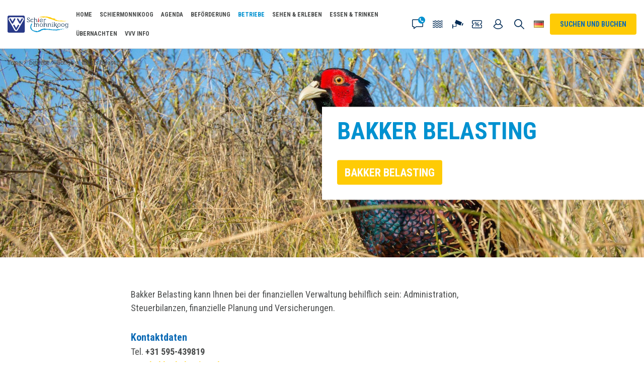

--- FILE ---
content_type: text/html; charset=UTF-8
request_url: https://www.vvvschiermonnikoog.de/betriebe/uebrige/bakker-belasting
body_size: 14022
content:
<!doctype html>
<html lang="de">

    <head>
    <base href="/" />

    <meta charset="utf-8" />
    <meta name="viewport" content="width=device-width, initial-scale=1, maximum-scale=5" />

    <link rel="alternate" href="https://www.vvvschiermonnikoog.de/betriebe/uebrige/bakker-belasting" hreflang="de-de"/>
<link rel="alternate" href="https://www.vvvschiermonnikoog.nl/schiermonnikoog/bedrijven/overig/bakker-belasting" hreflang="nl-nl"/>
<link rel="alternate" href="https://www.vvvschiermonnikoog.nl/schiermonnikoog/bedrijven/overig/bakker-belasting" hreflang="x-default"/>
<link rel="canonical" href="https://www.vvvschiermonnikoog.de/betriebe/uebrige/bakker-belasting" />
<meta name="keywords" content="Bakker" />
<meta name="description" content="Bakker Belasting kann Ihnen bei der finanziellen Verwaltung behilflich sein." />
<title>Bakker Belasting | VVV Schiermonnikoog</title>
<meta name="robots" content="index,follow" />
<meta property="og:type" content="website" />
<meta property="twitter:card" content="summary" />
<link rel="twitter:site" href="https://www.vvvschiermonnikoog.de/" />
    <meta name="msapplication-TileImage" content="https://www.vvvschiermonnikoog.de/assets/img/metro-icon-win8.png" />
    <meta name="msapplication-TileColor" content="#034586" />
    <meta name="msapplication-navbutton-color" content="#034586" />
    <meta name="theme-color" content="#034586" />

    <link rel="shortcut icon" type="image/ico" href="/assets/img/favicon.png" />
    <link rel="apple-touch-icon" sizes="152x152" href="/assets/img/touch-icon.png" />

    <link rel="preconnect" href="https://fonts.googleapis.com">
    <link rel="dns-prefetch" href="https://fonts.googleapis.com" />

    
            <meta name="apple-mobile-web-app-title" content="VVV Ameland">
        <meta name="apple-mobile-web-app-capable" content="yes">
        <meta name="apple-mobile-web-app-status-bar-style" content="default">

        <!-- <script>
            document.addEventListener('DOMContentLoaded', function(event) {
                link = document.createElement('link');
                link.href = window.location.origin + '/api/v1/manifest';
                link.rel = 'manifest';
                document.getElementsByTagName('head')[0].appendChild(link);
            });
        </script> -->
        <!-- <link rel="manifest" href="/manifest.json" > -->
    
    <script>!function(e){ "use strict";function t(e,t,n){ e.addEventListener?e.addEventListener(t,n,!1):e.attachEvent&&e.attachEvent("on"+t,n)}function n(t,n){ return e.localStorage&&localStorage[t+"_content"]&&localStorage[t+"_file"]===n}function o(t,o){ if(e.localStorage&&e.XMLHttpRequest)n(t,o)?r(localStorage[t+"_content"]):a(t,o);else{ var i=l.createElement("link");i.href=o,i.id=t,i.rel="stylesheet",i.type="text/css",l.getElementsByTagName("head")[0].appendChild(i),l.cookie=t}}function a(e,t){ var n=new XMLHttpRequest;n.open("GET",t,!0),n.onreadystatechange=function(){ 4===n.readyState&&200===n.status&&(r(n.responseText),localStorage[e+"_content"]=n.responseText,localStorage[e+"_file"]=t)},n.send()}function r(e){ var t=l.createElement("style");t.setAttribute("type","text/css"),l.getElementsByTagName("head")[0].appendChild(t),t.styleSheet?t.styleSheet.cssText=e:t.innerHTML=e}var l=e.document,i=function(e,t,n){ function o(e){ return l.body?e():void setTimeout(function(){ o(e)})}function a(){ i.addEventListener&&i.removeEventListener("load",a),i.media=n||"all"}var r,i=l.createElement("link");if(t)r=t;else{ var s=(l.body||l.getElementsByTagName("head")[0]).childNodes;r=s[s.length-1]}var c=l.styleSheets;i.rel="stylesheet",i.href=e,i.media="only x",o(function(){ r.parentNode.insertBefore(i,t?r:r.nextSibling)});var d=function(e){ for(var t=i.href,n=c.length;n--;)if(c[n].href===t)return e();setTimeout(function(){ d(e)})};return i.addEventListener&&i.addEventListener("load",a),i.onloadcssdefined=d,d(a),i};"undefined"!=typeof exports?exports.loadCSS=i:e.loadCSS=i,e.loadLocalStorageCSS=function(a,r){ n(a,r)||l.cookie.indexOf(a)>-1?o(a,r):t(e,"load",function(){ o(a,r)})}}(this);</script>
    <script id="loadcss__webfonts">loadLocalStorageCSS("webfonts", "//fonts.googleapis.com/css2?family=Caveat+Brush&family=Roboto+Condensed:wght@400;700&display=swap");</script>

    <link rel="stylesheet" href="/assets/css/general/style-aec1fdcb6995bd834a34.min.dist.css" type="text/css">    <script>
                if (navigator.userAgent.indexOf('GoNativeIOS/1.0 gonative') === -1){ (function(w,d,s,l,i){ w[l]=w[l]||[];w[l].push({ 'gtm.start':
                new Date().getTime(),event:'gtm.js' });var f=d.getElementsByTagName(s)[0],
                j=d.createElement(s),dl=l!='dataLayer'?'&l='+l:'';j.async=true;j.src=
                'https://www.googletagmanager.com/gtm.js?id='+i+dl;f.parentNode.insertBefore(j,f);
            })(window,document,'script','dataLayer','GTM-573RJ8F');}</script>

    
</head>

<body class="" itemscope itemtype="http://schema.org/WebPage">
    <noscript>
                <iframe src="https://www.googletagmanager.com/ns.html?id=GTM-573RJ8F" height="0" width="0" style="display:none;visibility:hidden;"></iframe>
            </noscript>
    
        <header class="header" itemscope itemtype="http://schema.org/WPHeader">
    <div class="header__search">
        <form action="https://www.vvvschiermonnikoog.de/suchresultate" method="GET" class="form form-search" data-alert="Geben Sie einen Suchbegriff ein">
            <input type="text" class="form-control" name="search" placeholder="Geben Sie Ihren Suchbegriff ein" aria-label="Geben Sie Ihren Suchbegriff ein" />
            <button type="submit" class="btn" value="submit" title="Suchen und buchen">Suchen und buchen</button>
        </form>
        <ul class="search-suggestions"></ul>
    </div>

    <div class="header__content">
        <a href="/" class="logo" title="VVV Schiermonnikoog">
            <img src="/assets/img/logo.svg" alt="VVV Schiermonnikoog" width="128" height="40" />
        </a>

        <button role="button" class="search-toggle" title="Suchen und buchen">Suchen und buchen</button>
        <button role="button" class="language-toggle de" title="Wähle deine Sprache" data-modal="language">Wähle deine Sprache</button>
        <button role="button" class="btn btn-zoekenboek" title="Suchen und buchen" data-modal="zoekenboek" aria-haspopup="true" aria-expanded="false">Suchen und buchen</button>

        <nav class="navigation navigation--header" itemscope itemtype="http://schema.org/SiteNavigationElement">
            <ul class="header-actions">
                <li class="contact">
                    <button data-contact title="Kontakt">Kontakt</button>
                    <ul class="list list--links list--icons">

                                                    <li class="email">
                                <a href="mailto:info@vvvschiermonnikoog.nl" title="info@vvvschiermonnikoog.nl">
                                    <h3 class="is-h5">info@vvvschiermonnikoog.nl</h3>
                                    <p>Senden Sie uns eine Email.</p>
                                </a>

                                <button class="btn--close" data-contact-close title="Schließen">Schließen</button>
                            </li>
                        
                        
                                                    <li class="phone">
                                <a href="tel:31519531233" title="+31 519 531 233">
                                    <h3 class="is-h5">+31 519 531 233</h3>
                                    <p>Bevorzugen Sie telefonischen Kontakt? Das geht, rufen Sie uns an!</p>
                                    <p class="info">Mo. bis Sa. von 9:00 bis 17:00 Uhr <br /> So. von 10:00 bis 14:00 Uhr</p>
                                </a>
                            </li>
                        
                        
                        <li class="store">
                            <h3 class="is-h5">Kommen Sie vorbei</h3>

                            <h4 class="is-h6">VVV Schiermonnikoog<br>Reeweg 9<br>9166 PW Schiermonnikoog</h4>
                            <p class="info">
                                <a href="/vvv-info" title="Öffnungszeiten anzeigen">Öffnungszeiten anzeigen</a>

                                <a href="https://www.google.com/maps/dir/?api=1&destination=VVV+Schiermonnikoog" rel="noopener" target="_blank" title="Planen Sie die Route">Planen Sie die Route</a>
                            </p>
                        </li>
                    </ul>
                </li>

                <li class="tides">
                    <a href="/gezeiten" title="Gezeiten">Gezeiten</a>
                </li>

                                    <li class="webcam">
                        <a href="/webcam" title="Webcam">Webcam</a>
                    </li>
                
                                    <li class="coupons">
                        <a href="https://www.vvvschiermonnikoog.com/coupons" title="Gutscheine">Gutscheine</a>
                    </li>
                
                                    <li class="my-account">
                        <a href="https://schiermonnikoog.travelbase.nl/de/login" title="Mein Account">Mein Account</a>
                    </li>
                            </ul>

            <ul class=""><li  class="first"><a href="/" title="Home"  itemprop="url"><span itemprop="name">Home</span></a></li>    <li class=" has-subnav">
        <a href="/schiermonnikoog" title="Schiermonnikoog"   itemprop="url" data-toggle-subnav data-nav-level="1"><span itemprop="name">Schiermonnikoog</span></a>

        <div class="navigation navigation--subnav">
            <div class="navigation__content">
                <ul class="">
    <li class="subnav-item-overview" data-subnav-item-overview>
        <a href="/schiermonnikoog" title="Schiermonnikoog">Übersicht Schiermonnikoog</a>
    </li>
    <li  class="first"><a href="/schiermonnikoog/aktuelle-nachrichten" title="Aktuelle Nachrichten"  itemprop="url"><span itemprop="name">Aktuelle Nachrichten</span></a></li><li ><a href="/schiermonnikoog/allgemein" title="Allgemein"  itemprop="url"><span itemprop="name">Allgemein</span></a></li>    <li class=" has-subnav">
        <a href="/schiermonnikoog/nationalpark" title="Nationalpark"  itemprop="url" data-toggle-subnav data-nav-level="2"><span itemprop="name">Nationalpark</span></a>
        <ul class="">
    <li class="" data-subnav-item-overview>
        <a href="/schiermonnikoog/nationalpark" title="Nationalpark">Übersicht Nationalpark</a>
    </li>
    <li  class="first"><a href="/schiermonnikoog/nationalpark/nationalpark" title="Nationalpark"  itemprop="url"><span itemprop="name">Nationalpark</span></a></li><li ><a href="/schiermonnikoog/nationalpark/landschaften" title="Landschaften"  itemprop="url"><span itemprop="name">Landschaften</span></a></li><li ><a href="/schiermonnikoog/nationalpark/tiere-und-pflanzen" title="Tiere & Pflanzen"  itemprop="url"><span itemprop="name">Tiere & Pflanzen</span></a></li><li ><a href="/schiermonnikoog/nationalpark/hutung" title="Hütung"  itemprop="url"><span itemprop="name">Hütung</span></a></li><li ><a href="/schiermonnikoog/nationalpark/welterbe" title="Welterbe"  itemprop="url"><span itemprop="name">Welterbe</span></a></li><li  class="last"><a href="/schiermonnikoog/nationalpark/gezeitenplan" title="Gezeitenplan"  itemprop="url"><span itemprop="name">Gezeitenplan</span></a></li></ul>    </li>
<li ><a href="/schiermonnikoog/dorf-schiermonnikoog" title="Authentisches Dorf"  itemprop="url"><span itemprop="name">Authentisches Dorf</span></a></li><li ><a href="/schiermonnikoog/strand" title="Strände"  itemprop="url"><span itemprop="name">Strände</span></a></li><li ><a href="/schiermonnikoog/geschichte" title="Geschichte"  itemprop="url"><span itemprop="name">Geschichte</span></a></li>    <li class=" has-subnav">
        <a href="/schiermonnikoog/sehenswuerdigkeiten" title="Sehenswürdigkeiten"  itemprop="url" data-toggle-subnav data-nav-level="2"><span itemprop="name">Sehenswürdigkeiten</span></a>
        <ul class="">
    <li class="" data-subnav-item-overview>
        <a href="/schiermonnikoog/sehenswuerdigkeiten" title="Sehenswürdigkeiten">Übersicht Sehenswürdigkeiten</a>
    </li>
    <li  class="first"><a href="/schiermonnikoog/sehenswuerdigkeiten/strandpfahle" title="Strandpfähle"  itemprop="url"><span itemprop="name">Strandpfähle</span></a></li><li ><a href="/schiermonnikoog/sehenswuerdigkeiten/leuchtturm" title="Leuchtturm"  itemprop="url"><span itemprop="name">Leuchtturm</span></a></li><li ><a href="/schiermonnikoog/sehenswuerdigkeiten/walfischkiefer" title="Walfischkiefer"  itemprop="url"><span itemprop="name">Walfischkiefer</span></a></li><li ><a href="/schiermonnikoog/sehenswuerdigkeiten/entenfangteich" title="Entenfangteich"  itemprop="url"><span itemprop="name">Entenfangteich</span></a></li><li ><a href="/schiermonnikoog/sehenswuerdigkeiten/vredenhof" title="Vredenhof"  itemprop="url"><span itemprop="name">Vredenhof</span></a></li><li ><a href="/schiermonnikoog/sehenswuerdigkeiten/bunker-wassermann" title="Bunker Wassermann"  itemprop="url"><span itemprop="name">Bunker Wassermann</span></a></li><li ><a href="/schiermonnikoog/sehenswuerdigkeiten/jachthafen" title="Jachthafen"  itemprop="url"><span itemprop="name">Jachthafen</span></a></li><li ><a href="/schiermonnikoog/sehenswuerdigkeiten/die-bank-von-banck" title="Die Bank von Banck"  itemprop="url"><span itemprop="name">Die Bank von Banck</span></a></li><li  class="last"><a href="/schiermonnikoog/sehenswuerdigkeiten/denkmal-der-monch" title="Denkmal der Mönch"  itemprop="url"><span itemprop="name">Denkmal der Mönch</span></a></li></ul>    </li>
<li ><a href="/schiermonnikoog/tourismus" title="Der Tourismus"  itemprop="url"><span itemprop="name">Der Tourismus</span></a></li><li ><a href="/schiermonnikoog/volkslied-der-insel" title="Das Volkslied der Insel"  itemprop="url"><span itemprop="name">Das Volkslied der Insel</span></a></li>    <li class=" has-subnav">
        <a href="/schiermonnikoog/nutzliche-adressen" title="Nützliche Adressen"  itemprop="url" data-toggle-subnav data-nav-level="2"><span itemprop="name">Nützliche Adressen</span></a>
        <ul class="">
    <li class="" data-subnav-item-overview>
        <a href="/schiermonnikoog/nutzliche-adressen" title="Nützliche Adressen">Übersicht Nützliche Adressen</a>
    </li>
    <li  class="first"><a href="/schiermonnikoog/nutzliche-adressen/hilfsdienste" title="Hilfsdienste"  itemprop="url"><span itemprop="name">Hilfsdienste</span></a></li><li ><a href="/schiermonnikoog/nutzliche-adressen/gemeinde-schiermonnikoog" title="Gemeinde Schiermonnikoog"  itemprop="url"><span itemprop="name">Gemeinde Schiermonnikoog</span></a></li><li  class="last"><a href="/schiermonnikoog/nutzliche-adressen/postamt-schiermonnikoog" title="Postamt Schiermonnikoog"  itemprop="url"><span itemprop="name">Postamt Schiermonnikoog</span></a></li></ul>    </li>
<li ><a href="/schiermonnikoog/wetterbericht-schiermonnikoog" title="Wetterbericht Schiermonnikoog"  itemprop="url"><span itemprop="name">Wetterbericht Schiermonnikoog</span></a></li><li ><a href="/schiermonnikoog/presse" title="Presse"  itemprop="url"><span itemprop="name">Presse</span></a></li><li ><a href="/schiermonnikoog/karte" title="Karte"  itemprop="url"><span itemprop="name">Karte</span></a></li><li ><a href="/vogelbeobachtung-auf-schiermonnikoog" title="Vogelbeobachtung auf Schiermonnikoog"  itemprop="url"><span itemprop="name">Vogelbeobachtung auf Schiermonnikoog</span></a></li>    <li class=" has-subnav">
        <a href="/schiermonnikoog/storytelling-and-testimonials" title="Storytelling & Testimonials"  itemprop="url" data-toggle-subnav data-nav-level="2"><span itemprop="name">Storytelling & Testimonials</span></a>
        <ul class="">
    <li class="" data-subnav-item-overview>
        <a href="/schiermonnikoog/storytelling-and-testimonials" title="Storytelling & Testimonials">Übersicht Storytelling & Testimonials</a>
    </li>
    <li  class="first"><a href="/schiermonnikoog/storytelling-and-testimonials/lisa-visser-aus-alkmaar" title="Lisa Visser"  itemprop="url"><span itemprop="name">Lisa Visser</span></a></li><li ><a href="/schiermonnikoog/storytelling-and-testimonials/erik-jansen-foerster-auf-schiermonnikoog" title="Erik Jansen"  itemprop="url"><span itemprop="name">Erik Jansen</span></a></li><li ><a href="/schiermonnikoog/storytelling-and-testimonials/thijs-de-boer-strandraueber-auf-schiermonnikoog" title="Thijs de Boer"  itemprop="url"><span itemprop="name">Thijs de Boer</span></a></li><li ><a href="/schiermonnikoog/storytelling-and-testimonials/sterre-brans-jugendliche-auf-schiermonnikoog" title="Sterre Brans"  itemprop="url"><span itemprop="name">Sterre Brans</span></a></li><li ><a href="/schiermonnikoog/storytelling-and-testimonials/elly-aus-cuijk" title="Elly"  itemprop="url"><span itemprop="name">Elly</span></a></li><li ><a href="/schiermonnikoog/storytelling-and-testimonials/kees-van-der-wal" title="Kees van der Wal"  itemprop="url"><span itemprop="name">Kees van der Wal</span></a></li><li ><a href="/schiermonnikoog/storytelling-and-testimonials/nelly-verschuur-aus-alphen-ad-rijn" title="Nelly Verschuur"  itemprop="url"><span itemprop="name">Nelly Verschuur</span></a></li><li ><a href="/schiermonnikoog/storytelling-and-testimonials/romy-dam" title="Romy Dam"  itemprop="url"><span itemprop="name">Romy Dam</span></a></li><li ><a href="/schiermonnikoog/storytelling-and-testimonials/coen-bouman" title="Coen Bouman"  itemprop="url"><span itemprop="name">Coen Bouman</span></a></li><li ><a href="/schiermonnikoog/storytelling-and-testimonials/bruder-alberic" title="Bruder Alberic"  itemprop="url"><span itemprop="name">Bruder Alberic</span></a></li><li ><a href="/schiermonnikoog/storytelling-and-testimonials/esther-hagen-lytje-willem" title="Esther Hagen"  itemprop="url"><span itemprop="name">Esther Hagen</span></a></li><li ><a href="/schiermonnikoog/storytelling-and-testimonials/knrm" title="KNRM"  itemprop="url"><span itemprop="name">KNRM</span></a></li><li ><a href="/schiermonnikoog/storytelling-and-testimonials/halbe-kroes-feuerwehr-schiermonnikoog" title="Halbe Kroes"  itemprop="url"><span itemprop="name">Halbe Kroes</span></a></li><li ><a href="/schiermonnikoog/storytelling-and-testimonials/hans-peter-architekt-stadtplaner" title="Hans-Peter Gegus"  itemprop="url"><span itemprop="name">Hans-Peter Gegus</span></a></li><li ><a href="/schiermonnikoog/storytelling-and-testimonials/jurgen-okrongli" title="Jürgen Okrongli"  itemprop="url"><span itemprop="name">Jürgen Okrongli</span></a></li><li ><a href="/schiermonnikoog/storytelling-and-testimonials/storytelling-lilly" title="Storytelling Lilly"  itemprop="url"><span itemprop="name">Storytelling Lilly</span></a></li><li ><a href="/schiermonnikoog/storytelling-and-testimonials/julien-wiemer" title="Julien Wiemer"  itemprop="url"><span itemprop="name">Julien Wiemer</span></a></li><li ><a href="/schiermonnikoog/storytelling-and-testimonials/cornelia-claudia-friedhelm-susanne-hasko-susanne-volker-und-marla" title="Cornelia, Claudia, Friedhelm, Susanne, Hasko, Susanne, Volker und Marla"  itemprop="url"><span itemprop="name">Cornelia, Claudia, Friedhelm, Susanne, Hasko, Susanne, Volker und Marla</span></a></li><li ><a href="/schiermonnikoog/storytelling-and-testimonials/theun-talsma-onmisbaar-voor-het-eiland" title="Theun Talsma"  itemprop="url"><span itemprop="name">Theun Talsma</span></a></li><li  class="last"><a href="/schiermonnikoog/storytelling-and-testimonials/balgexpres-eine-ikone-auf-der-insel" title="Balgexpres, eine Ikone auf der Insel"  itemprop="url"><span itemprop="name">Balgexpres, eine Ikone auf der Insel</span></a></li></ul>    </li>
    <li class="last has-subnav">
        <a href="/schiermonnikoog/bilder-und-videos" title="Bilder & Videos"  itemprop="url" data-toggle-subnav data-nav-level="2"><span itemprop="name">Bilder & Videos</span></a>
        <ul class="">
    <li class="" data-subnav-item-overview>
        <a href="/schiermonnikoog/bilder-und-videos" title="Bilder & Videos">Übersicht Bilder & Videos</a>
    </li>
    <li  class="first"><a href="/schiermonnikoog/bilder-und-videos/videos-schiermonnikoog" title="Videos"  itemprop="url"><span itemprop="name">Videos</span></a></li><li ><a href="/schiermonnikoog/bilder-und-videos/bilder" title="Bilder"  itemprop="url"><span itemprop="name">Bilder</span></a></li><li  class="last"><a href="/schiermonnikoog/bilder-und-videos/unsere-fotowettbewerbe" title="Unsere Fotowettbewerbe"  itemprop="url"><span itemprop="name">Unsere Fotowettbewerbe</span></a></li></ul>    </li>
</ul>            </div>

            
                    </div>
    </li>
<li ><a href="/agenda" title="Agenda"  itemprop="url"><span itemprop="name">Agenda</span></a></li>    <li class=" has-subnav">
        <a href="/befoerderung" title="Beförderung"   itemprop="url" data-toggle-subnav data-nav-level="1"><span itemprop="name">Beförderung</span></a>

        <div class="navigation navigation--subnav">
            <div class="navigation__content">
                <ul class="">
    <li class="subnav-item-overview" data-subnav-item-overview>
        <a href="/befoerderung" title="Beförderung">Übersicht Beförderung</a>
    </li>
        <li class="first has-subnav">
        <a href="/befoerderung/am-festland" title="Am Festland"  itemprop="url" data-toggle-subnav data-nav-level="2"><span itemprop="name">Am Festland</span></a>
        <ul class="">
    <li class="" data-subnav-item-overview>
        <a href="/befoerderung/am-festland" title="Am Festland">Übersicht Am Festland</a>
    </li>
    <li  class="first"><a href="/befoerderung/am-festland/eigenes-fahrzeug" title="Eigenes Fahrzeug"  itemprop="url"><span itemprop="name">Eigenes Fahrzeug</span></a></li><li  class="last"><a href="/befoerderung/am-festland/oeffentliche-verkehrsmittel" title="Öffentliche Verkehrsmittel"  itemprop="url"><span itemprop="name">Öffentliche Verkehrsmittel</span></a></li></ul>    </li>
    <li class=" has-subnav">
        <a href="/befoerderung/faehre" title="Fähre"  itemprop="url" data-toggle-subnav data-nav-level="2"><span itemprop="name">Fähre</span></a>
        <ul class="">
    <li class="" data-subnav-item-overview>
        <a href="/befoerderung/faehre" title="Fähre">Übersicht Fähre</a>
    </li>
    <li  class="first"><a href="/befoerderung/faehre/fahrplan" title="Fahrplan Wagenborg"  itemprop="url"><span itemprop="name">Fahrplan Wagenborg</span></a></li><li ><a href="/befoerderung/faehre/tickets" title="Tickets"  itemprop="url"><span itemprop="name">Tickets</span></a></li><li ><a href="/befoerderung/faehre/gepaeck" title="Gepäck"  itemprop="url"><span itemprop="name">Gepäck</span></a></li><li ><a href="/befoerderung/faehre/gruppentransfer" title="Gruppentransfer"  itemprop="url"><span itemprop="name">Gruppentransfer</span></a></li><li  class="last"><a href="/befoerderung/faehre/gehbehinderte" title="Gehbehinderte"  itemprop="url"><span itemprop="name">Gehbehinderte</span></a></li></ul>    </li>
    <li class=" has-subnav">
        <a href="/befoerderung/auf-der-insel" title="Auf der Insel"  itemprop="url" data-toggle-subnav data-nav-level="2"><span itemprop="name">Auf der Insel</span></a>
        <ul class="">
    <li class="" data-subnav-item-overview>
        <a href="/befoerderung/auf-der-insel" title="Auf der Insel">Übersicht Auf der Insel</a>
    </li>
    <li  class="first"><a href="/befoerderung/auf-der-insel/bus" title="Busverkehr auf Schier"  itemprop="url"><span itemprop="name">Busverkehr auf Schier</span></a></li><li ><a href="/befoerderung/auf-der-insel/taxi-drent" title="Taxi Drent"  itemprop="url"><span itemprop="name">Taxi Drent</span></a></li><li ><a href="/befoerderung/auf-der-insel/fahrraeder" title="Fahrräder"  itemprop="url"><span itemprop="name">Fahrräder</span></a></li><li  class="last"><a href="/befoerderung/auf-der-insel/auto" title="Auto"  itemprop="url"><span itemprop="name">Auto</span></a></li></ul>    </li>
<li  class="last"><a href="/befoerderung/wassertaxi" title="Wassertaxi"  itemprop="url"><span itemprop="name">Wassertaxi</span></a></li></ul>            </div>

            
                    </div>
    </li>
    <li class="active has-subnav">
        <a href="/betriebe" title="Betriebe"   itemprop="url" data-toggle-subnav data-nav-level="1"><span itemprop="name">Betriebe</span></a>

        <div class="navigation navigation--subnav">
            <div class="navigation__content">
                <ul class="">
    <li class="subnav-item-overview" data-subnav-item-overview>
        <a href="/betriebe" title="Betriebe">Übersicht Betriebe</a>
    </li>
        <li class="first has-subnav">
        <a href="/betriebe/hilfsdienste" title="Hilfsdienste"  itemprop="url" data-toggle-subnav data-nav-level="2"><span itemprop="name">Hilfsdienste</span></a>
        <ul class="">
    <li class="" data-subnav-item-overview>
        <a href="/betriebe/hilfsdienste" title="Hilfsdienste">Übersicht Hilfsdienste</a>
    </li>
    <li  class="first"><a href="/betriebe/hilfsdienste/hausarzt" title="Hausarzt"  itemprop="url"><span itemprop="name">Hausarzt</span></a></li><li ><a href="/betriebe/hilfsdienste/polizei" title="Polizei"  itemprop="url"><span itemprop="name">Polizei</span></a></li><li ><a href="/betriebe/hilfsdienste/tierarzt" title="Tierarzt"  itemprop="url"><span itemprop="name">Tierarzt</span></a></li><li  class="last"><a href="/betriebe/hilfsdienste/zahnarzt" title="Zahnarzt"  itemprop="url"><span itemprop="name">Zahnarzt</span></a></li></ul>    </li>
    <li class=" has-subnav">
        <a href="/betriebe/befoerderung" title="Beförderung"  itemprop="url" data-toggle-subnav data-nav-level="2"><span itemprop="name">Beförderung</span></a>
        <ul class="">
    <li class="" data-subnav-item-overview>
        <a href="/betriebe/befoerderung" title="Beförderung">Übersicht Beförderung</a>
    </li>
    <li  class="first"><a href="/betriebe/befoerderung/arriva" title="Arriva"  itemprop="url"><span itemprop="name">Arriva</span></a></li><li ><a href="/betriebe/befoerderung/taxi" title="Taxi"  itemprop="url"><span itemprop="name">Taxi</span></a></li><li  class="last"><a href="/betriebe/befoerderung/fahrrad" title="Fahrräder"  itemprop="url"><span itemprop="name">Fahrräder</span></a></li></ul>    </li>
    <li class=" has-subnav">
        <a href="/betriebe/transport" title="Transport"  itemprop="url" data-toggle-subnav data-nav-level="2"><span itemprop="name">Transport</span></a>
        <ul class="">
    <li class="" data-subnav-item-overview>
        <a href="/betriebe/transport" title="Transport">Übersicht Transport</a>
    </li>
    <li  class="first"><a href="/betriebe/transport/ridder-transporten" title="Ridder & de Vries Transport"  itemprop="url"><span itemprop="name">Ridder & de Vries Transport</span></a></li><li  class="last"><a href="/betriebe/transport/visser-transport" title="Visser Transport"  itemprop="url"><span itemprop="name">Visser Transport</span></a></li></ul>    </li>
    <li class="active has-subnav">
        <a href="/betriebe/uebrige" title="Übrige"  itemprop="url" data-toggle-subnav data-nav-level="2"><span itemprop="name">Übrige</span></a>
        <ul class="">
    <li class="" data-subnav-item-overview>
        <a href="/betriebe/uebrige" title="Übrige">Übersicht Übrige</a>
    </li>
    <li  class="first"><a href="/betriebe/uebrige/installationsbetrieb-vlasma" title="Installationsbetrieb Vlasma"  itemprop="url"><span itemprop="name">Installationsbetrieb Vlasma</span></a></li><li ><a href="/betriebe/uebrige/bauunternehmen-dijkstra" title="Bauunternehmen Dijkstra"  itemprop="url"><span itemprop="name">Bauunternehmen Dijkstra</span></a></li><li  class="active"><a href="/betriebe/uebrige/bakker-belasting" title="Bakker Belasting"  itemprop="url"><span itemprop="name">Bakker Belasting</span></a></li><li ><a href="/betriebe/uebrige/hellema-notare" title="Hellema Notare"  itemprop="url"><span itemprop="name">Hellema Notare</span></a></li><li  class="last"><a href="/betriebe/uebrige/verver-and-jet-winters-makler" title="Verver Jet Winters Makler"  itemprop="url"><span itemprop="name">Verver Jet Winters Makler</span></a></li></ul>    </li>
    <li class="last has-subnav">
        <a href="/betriebe/waescheverleih-betriebe" title="Wäscheverleih"  itemprop="url" data-toggle-subnav data-nav-level="2"><span itemprop="name">Wäscheverleih</span></a>
        <ul class="">
    <li class="" data-subnav-item-overview>
        <a href="/betriebe/waescheverleih-betriebe" title="Wäscheverleih">Übersicht Wäscheverleih</a>
    </li>
    <li  class="first"><a href="/betriebe/waescheverleih-betriebe/waescheverleih" title="Wäscheverleih"  itemprop="url"><span itemprop="name">Wäscheverleih</span></a></li><li  class="last"><a href="/betriebe/waescheverleih-betriebe/schierlinnen" title="Schierlinnen"  itemprop="url"><span itemprop="name">Schierlinnen</span></a></li></ul>    </li>
</ul>            </div>

            
                    </div>
    </li>
    <li class=" has-subnav">
        <a href="/sehen-und-erleben" title="Sehen & Erleben"   itemprop="url" data-toggle-subnav data-nav-level="1"><span itemprop="name">Sehen & Erleben</span></a>

        <div class="navigation navigation--subnav">
            <div class="navigation__content">
                <ul class="">
    <li class="subnav-item-overview" data-subnav-item-overview>
        <a href="/sehen-und-erleben" title="Sehen & Erleben">Übersicht Sehen & Erleben</a>
    </li>
        <li class="first has-subnav">
        <a href="/sehen-und-erleben/exkursionen" title="Ausflüge"  itemprop="url" data-toggle-subnav data-nav-level="2"><span itemprop="name">Ausflüge</span></a>
        <ul class="">
    <li class="" data-subnav-item-overview>
        <a href="/sehen-und-erleben/exkursionen" title="Ausflüge">Übersicht Ausflüge</a>
    </li>
    <li  class="first"><a href="/sehen-und-erleben/exkursionen/balgexpres" title="Balgexpres"  itemprop="url"><span itemprop="name">Balgexpres</span></a></li><li ><a href="/sehen-und-erleben/exkursionen/bootsfahrten" title="Bootsfahrten"  itemprop="url"><span itemprop="name">Bootsfahrten</span></a></li><li ><a href="/sehen-und-erleben/exkursionen/paal-14" title="Exkursionen Paal 14"  itemprop="url"><span itemprop="name">Exkursionen Paal 14</span></a></li><li  class="last"><a href="/sehen-und-erleben/exkursionen/activitaetenagenda" title="Aktivitäten"  itemprop="url"><span itemprop="name">Aktivitäten</span></a></li></ul>    </li>
    <li class=" has-subnav">
        <a href="/sehen-und-erleben/einkaufen" title="Einkaufen"  itemprop="url" data-toggle-subnav data-nav-level="2"><span itemprop="name">Einkaufen</span></a>
        <ul class="">
    <li class="" data-subnav-item-overview>
        <a href="/sehen-und-erleben/einkaufen" title="Einkaufen">Übersicht Einkaufen</a>
    </li>
    <li  class="first"><a href="/sehen-und-erleben/einkaufen/kolstein-lifestyle-shop-und-buecher" title="Kolstein Lifestyle und Bücher"  itemprop="url"><span itemprop="name">Kolstein Lifestyle und Bücher</span></a></li><li ><a href="/sehen-und-erleben/einkaufen/dijk-ocean-store" title="DIJK ocean store"  itemprop="url"><span itemprop="name">DIJK ocean store</span></a></li><li ><a href="/sehen-und-erleben/einkaufen/streek-56" title="Streek 56 Drogerie & Lifestyle-Shop"  itemprop="url"><span itemprop="name">Streek 56 Drogerie & Lifestyle-Shop</span></a></li><li ><a href="/sehen-und-erleben/einkaufen/spar-brunekreef" title="Spar Brunekreef"  itemprop="url"><span itemprop="name">Spar Brunekreef</span></a></li><li ><a href="/sehen-und-erleben/einkaufen/peperhusjen" title="'t Peperhúsjen"  itemprop="url"><span itemprop="name">'t Peperhúsjen</span></a></li><li ><a href="/sehen-und-erleben/einkaufen/schiermonnikoogshop.nl" title="Schiermonnikoogshop.nl"  itemprop="url"><span itemprop="name">Schiermonnikoogshop.nl</span></a></li><li ><a href="/sehen-und-erleben/einkaufen/van-schier" title="Van Schier"  itemprop="url"><span itemprop="name">Van Schier</span></a></li><li ><a href="/sehen-und-erleben/einkaufen/vvv-shop-schiermonnikoog" title="VVV shop"  itemprop="url"><span itemprop="name">VVV shop</span></a></li><li ><a href="/sehen-und-erleben/einkaufen/vrouwe-jakoba" title="Vrouwe Jakoba"  itemprop="url"><span itemprop="name">Vrouwe Jakoba</span></a></li><li ><a href="/sehen-und-erleben/einkaufen/atelier-romy-schierhout" title="Atelier Romy / Schierhout"  itemprop="url"><span itemprop="name">Atelier Romy / Schierhout</span></a></li><li ><a href="/sehen-und-erleben/einkaufen/menno-vos-gelerie-and-atelier" title="Menno Vos Galerie & Atelier"  itemprop="url"><span itemprop="name">Menno Vos Galerie & Atelier</span></a></li><li  class="last"><a href="/sehen-und-erleben/einkaufen/geschenkartikeln-la-casa-bonita" title="La Casa Bonita"  itemprop="url"><span itemprop="name">La Casa Bonita</span></a></li></ul>    </li>
    <li class=" has-subnav">
        <a href="/sehen-und-erleben/kinder-aktivitaten" title="Kinder Aktivitäten"  itemprop="url" data-toggle-subnav data-nav-level="2"><span itemprop="name">Kinder Aktivitäten</span></a>
        <ul class="">
    <li class="" data-subnav-item-overview>
        <a href="/sehen-und-erleben/kinder-aktivitaten" title="Kinder Aktivitäten">Übersicht Kinder Aktivitäten</a>
    </li>
    <li  class="first"><a href="/sehen-und-erleben/kinder-aktivitaten/lytje-willem" title="Lytje Willem"  itemprop="url"><span itemprop="name">Lytje Willem</span></a></li><li ><a href="/sehen-und-erleben/kinder-aktivitaten/playwoods" title="Spielwald OERRR"  itemprop="url"><span itemprop="name">Spielwald OERRR</span></a></li><li  class="last"><a href="/sehen-und-erleben/kinder-aktivitaten/dier-en-speelweide" title="Tier- und Spielwiese Witte Winde"  itemprop="url"><span itemprop="name">Tier- und Spielwiese Witte Winde</span></a></li></ul>    </li>
    <li class=" has-subnav">
        <a href="/sehen-und-erleben/kunst-en-kultur" title="Kunst & Kultur"  itemprop="url" data-toggle-subnav data-nav-level="2"><span itemprop="name">Kunst & Kultur</span></a>
        <ul class="">
    <li class="" data-subnav-item-overview>
        <a href="/sehen-und-erleben/kunst-en-kultur" title="Kunst & Kultur">Übersicht Kunst & Kultur</a>
    </li>
    <li  class="first"><a href="/sehen-und-erleben/kunst-en-kultur/galerien" title="Galerien"  itemprop="url"><span itemprop="name">Galerien</span></a></li><li ><a href="/sehen-und-erleben/kunst-en-kultur/bibliothek" title="Bibliothek"  itemprop="url"><span itemprop="name">Bibliothek</span></a></li><li ><a href="/sehen-und-erleben/kunst-en-kultur/dorfshaus" title="Dorfshaus"  itemprop="url"><span itemprop="name">Dorfshaus</span></a></li><li  class="last"><a href="https://www.vvvschiermonnikoog.nl/zien-en-doen/kunst-en-cultuur/exposities" title="Ausstellungen"  itemprop="url"><span itemprop="name">Ausstellungen</span></a></li></ul>    </li>
    <li class=" has-subnav">
        <a href="/sehen-und-erleben/museen" title="Museen"  itemprop="url" data-toggle-subnav data-nav-level="2"><span itemprop="name">Museen</span></a>
        <ul class="">
    <li class="" data-subnav-item-overview>
        <a href="/sehen-und-erleben/museen" title="Museen">Übersicht Museen</a>
    </li>
    <li  class="first"><a href="/sehen-und-erleben/museen/informationszentrum-schiermonnikoog" title="Informationszentrum het Baken"  itemprop="url"><span itemprop="name">Informationszentrum het Baken</span></a></li><li ><a href="/sehen-und-erleben/museen/bunkermuseum" title="Bunkermuseum"  itemprop="url"><span itemprop="name">Bunkermuseum</span></a></li><li ><a href="/sehen-und-erleben/museen/muschelmuseum" title="Muschelmuseum"  itemprop="url"><span itemprop="name">Muschelmuseum</span></a></li><li ><a href="/sehen-und-erleben/museen/raritatenhaus-gribus" title="Raritätenhaus Gribus"  itemprop="url"><span itemprop="name">Raritätenhaus Gribus</span></a></li><li  class="last"><a href="/sehen-und-erleben/museen/koningshuis" title="Koningshuis"  itemprop="url"><span itemprop="name">Koningshuis</span></a></li></ul>    </li>
    <li class=" has-subnav">
        <a href="/sehen-und-erleben/sehenswurdigkeiten" title="Sehenswürdigkeiten"  itemprop="url" data-toggle-subnav data-nav-level="2"><span itemprop="name">Sehenswürdigkeiten</span></a>
        <ul class="">
    <li class="" data-subnav-item-overview>
        <a href="/sehen-und-erleben/sehenswurdigkeiten" title="Sehenswürdigkeiten">Übersicht Sehenswürdigkeiten</a>
    </li>
    <li  class="first"><a href="/sehen-und-erleben/sehenswurdigkeiten/strandpfahle" title="Strandpfähle"  itemprop="url"><span itemprop="name">Strandpfähle</span></a></li><li ><a href="/sehen-und-erleben/sehenswurdigkeiten/leuchtturm" title="Leuchtturm"  itemprop="url"><span itemprop="name">Leuchtturm</span></a></li><li ><a href="/sehen-und-erleben/sehenswurdigkeiten/walfischkiefer" title="Walfischkiefer"  itemprop="url"><span itemprop="name">Walfischkiefer</span></a></li><li ><a href="/sehen-und-erleben/sehenswurdigkeiten/vredenhof" title="Vredenhof"  itemprop="url"><span itemprop="name">Vredenhof</span></a></li><li ><a href="/sehen-und-erleben/sehenswurdigkeiten/bunker-wassermann" title="Bunker Wassermann"  itemprop="url"><span itemprop="name">Bunker Wassermann</span></a></li><li ><a href="/sehen-und-erleben/sehenswurdigkeiten/jachthafen" title="Jachthafen"  itemprop="url"><span itemprop="name">Jachthafen</span></a></li><li ><a href="/sehen-und-erleben/sehenswurdigkeiten/entenfangteich" title="Entenfangteich"  itemprop="url"><span itemprop="name">Entenfangteich</span></a></li><li ><a href="/sehen-und-erleben/sehenswurdigkeiten/vogelbeobachtungshutte" title="Vogelbeobachtungshütte Westerplas"  itemprop="url"><span itemprop="name">Vogelbeobachtungshütte Westerplas</span></a></li><li ><a href="/sehen-und-erleben/sehenswurdigkeiten/denkmal-der-monch" title="Denkmal Der Mönch"  itemprop="url"><span itemprop="name">Denkmal Der Mönch</span></a></li><li  class="last"><a href="/sehen-und-erleben/sehenswurdigkeiten/die-bank-von-banck" title="Die Bank von Banck"  itemprop="url"><span itemprop="name">Die Bank von Banck</span></a></li></ul>    </li>
    <li class=" has-subnav">
        <a href="/sehen-und-erleben/sportiv-und-aktiv" title="Sportiv & Aktiv"  itemprop="url" data-toggle-subnav data-nav-level="2"><span itemprop="name">Sportiv & Aktiv</span></a>
        <ul class="">
    <li class="" data-subnav-item-overview>
        <a href="/sehen-und-erleben/sportiv-und-aktiv" title="Sportiv & Aktiv">Übersicht Sportiv & Aktiv</a>
    </li>
    <li  class="first"><a href="/sehen-und-erleben/sportiv-und-aktiv/reactief-ausensport" title="Reactief Außensport"  itemprop="url"><span itemprop="name">Reactief Außensport</span></a></li><li ><a href="/sehen-und-erleben/sportiv-und-aktiv/by-chris-op-schier" title="By Chris op Schier"  itemprop="url"><span itemprop="name">By Chris op Schier</span></a></li><li ><a href="/sehen-und-erleben/sportiv-und-aktiv/schwimmbad-de-dunatter" title="Schwimmbad de Dunatter"  itemprop="url"><span itemprop="name">Schwimmbad de Dunatter</span></a></li><li ><a href="/sehen-und-erleben/sportiv-und-aktiv/reiten-auf-schiermonnikoog" title="Reiterhof Stal Florida"  itemprop="url"><span itemprop="name">Reiterhof Stal Florida</span></a></li><li ><a href="/sehen-und-erleben/sportiv-und-aktiv/tennisclub-hinneleup" title="Tennisclub Hinneleup"  itemprop="url"><span itemprop="name">Tennisclub Hinneleup</span></a></li><li ><a href="/sehen-und-erleben/sportiv-und-aktiv/yoga-auf-schiermonnikoog" title="Yoga auf Schiermonnikoog"  itemprop="url"><span itemprop="name">Yoga auf Schiermonnikoog</span></a></li><li ><a href="/sehen-und-erleben/sportiv-und-aktiv/radfahren-auf-der-insel" title="Radfahren auf der Insel"  itemprop="url"><span itemprop="name">Radfahren auf der Insel</span></a></li><li  class="last"><a href="/sehen-und-erleben/sportiv-und-aktiv/wandern-auf-der-insel" title="Spazieren auf der Insel"  itemprop="url"><span itemprop="name">Spazieren auf der Insel</span></a></li></ul>    </li>
<li ><a href="/sehen-und-erleben/veransteltungen" title="Veranstaltungen"  itemprop="url"><span itemprop="name">Veranstaltungen</span></a></li>    <li class="last has-subnav">
        <a href="/sehen-und-erleben/wellness-en-gesundheit" title="Wellness & Gesundheit"  itemprop="url" data-toggle-subnav data-nav-level="2"><span itemprop="name">Wellness & Gesundheit</span></a>
        <ul class="">
    <li class="" data-subnav-item-overview>
        <a href="/sehen-und-erleben/wellness-en-gesundheit" title="Wellness & Gesundheit">Übersicht Wellness & Gesundheit</a>
    </li>
    <li  class="first"><a href="/sehen-und-erleben/wellness-en-gesundheit/massing-massage" title="Massing Massage"  itemprop="url"><span itemprop="name">Massing Massage</span></a></li><li  class="last"><a href="https://www.vvvschiermonnikoog.nl/zien-en-doen/wellness-en-gezondheid" title="Mehr zum Thema Wellness und Gesundheit"  itemprop="url"><span itemprop="name">Mehr zum Thema Wellness und Gesundheit</span></a></li></ul>    </li>
</ul>            </div>

            
                    </div>
    </li>
    <li class=" has-subnav">
        <a href="/essen-und-trinken" title="Essen & Trinken"   itemprop="url" data-toggle-subnav data-nav-level="1"><span itemprop="name">Essen & Trinken</span></a>

        <div class="navigation navigation--subnav">
            <div class="navigation__content">
                <ul class="">
    <li class="subnav-item-overview" data-subnav-item-overview>
        <a href="/essen-und-trinken" title="Essen & Trinken">Übersicht Essen & Trinken</a>
    </li>
        <li class="first has-subnav">
        <a href="/essen-und-trinken/restaurants" title="Restaurants"  itemprop="url" data-toggle-subnav data-nav-level="2"><span itemprop="name">Restaurants</span></a>
        <ul class="">
    <li class="" data-subnav-item-overview>
        <a href="/essen-und-trinken/restaurants" title="Restaurants">Übersicht Restaurants</a>
    </li>
    <li  class="first"><a href="/essen-und-trinken/restaurants/de-berkenplas" title="Berkenplas"  itemprop="url"><span itemprop="name">Berkenplas</span></a></li><li ><a href="/essen-und-trinken/restaurants/brasserie-brakzand" title="Brasserie Brakzand"  itemprop="url"><span itemprop="name">Brasserie Brakzand</span></a></li><li ><a href="/essen-und-trinken/restaurants/duinzicht" title="Duinzicht"  itemprop="url"><span itemprop="name">Duinzicht</span></a></li><li ><a href="/essen-und-trinken/restaurants/de-4-dames" title="De 4 Dames"  itemprop="url"><span itemprop="name">De 4 Dames</span></a></li><li ><a href="/essen-und-trinken/restaurants/noderstraun" title="Beachclub Noderstraun"  itemprop="url"><span itemprop="name">Beachclub Noderstraun</span></a></li><li ><a href="/essen-und-trinken/restaurants/de-marlijn" title="De Marlijn"  itemprop="url"><span itemprop="name">De Marlijn</span></a></li><li ><a href="/essen-und-trinken/restaurants/tox-bar" title="Tox Bar"  itemprop="url"><span itemprop="name">Tox Bar</span></a></li><li ><a href="/essen-und-trinken/restaurants/strandhotel-schiermonnikoog" title="Strandhotel om de Noord"  itemprop="url"><span itemprop="name">Strandhotel om de Noord</span></a></li><li ><a href="/essen-und-trinken/restaurants/wad-anderz" title="Wad Anderz"  itemprop="url"><span itemprop="name">Wad Anderz</span></a></li><li ><a href="/essen-und-trinken/restaurants/familienrestaurant-het-wantij" title="Het Wantij"  itemprop="url"><span itemprop="name">Het Wantij</span></a></li><li ><a href="/essen-und-trinken/restaurants/de-ware-jakob" title="de Ware Jakob"  itemprop="url"><span itemprop="name">de Ware Jakob</span></a></li><li  class="last"><a href="/essen-und-trinken/restaurants/van-der-werff" title="Van der Werff"  itemprop="url"><span itemprop="name">Van der Werff</span></a></li></ul>    </li>
    <li class=" has-subnav">
        <a href="/essen-und-trinken/strandpavillons" title="Strandpavillons"  itemprop="url" data-toggle-subnav data-nav-level="2"><span itemprop="name">Strandpavillons</span></a>
        <ul class="">
    <li class="" data-subnav-item-overview>
        <a href="/essen-und-trinken/strandpavillons" title="Strandpavillons">Übersicht Strandpavillons</a>
    </li>
    <li  class="first"><a href="/essen-und-trinken/strandpavillons/paviljoen-paal-3" title="Pavillon Paal 3"  itemprop="url"><span itemprop="name">Pavillon Paal 3</span></a></li><li ><a href="/essen-und-trinken/strandpavillons/noderstraun" title="Noderstraun"  itemprop="url"><span itemprop="name">Noderstraun</span></a></li><li ><a href="/essen-und-trinken/strandpavillons/strandpavillon-de-marlijn" title="De Marlijn"  itemprop="url"><span itemprop="name">De Marlijn</span></a></li><li ><a href="/essen-und-trinken/strandpavillons/wad-anderz" title="Wad Anderz"  itemprop="url"><span itemprop="name">Wad Anderz</span></a></li><li  class="last"><a href="/essen-und-trinken/strandpavillons/strandhotel-om-de-noord" title="Strandhotel om de Noord"  itemprop="url"><span itemprop="name">Strandhotel om de Noord</span></a></li></ul>    </li>
    <li class=" has-subnav">
        <a href="/essen-und-trinken/gaststatten" title="Gaststätten"  itemprop="url" data-toggle-subnav data-nav-level="2"><span itemprop="name">Gaststätten</span></a>
        <ul class="">
    <li class="" data-subnav-item-overview>
        <a href="/essen-und-trinken/gaststatten" title="Gaststätten">Übersicht Gaststätten</a>
    </li>
    <li  class="first"><a href="/essen-und-trinken/gaststatten/cafe-het-aude-boothuis" title="Café het oude Boothuis"  itemprop="url"><span itemprop="name">Café het oude Boothuis</span></a></li><li ><a href="/essen-und-trinken/gaststatten/tox-bar" title="Tox Bar"  itemprop="url"><span itemprop="name">Tox Bar</span></a></li><li ><a href="/essen-und-trinken/gaststatten/van-der-werff" title="Van der Werff"  itemprop="url"><span itemprop="name">Van der Werff</span></a></li><li  class="last"><a href="/essen-und-trinken/gaststatten/de-berkenplas" title="de Berkenplas"  itemprop="url"><span itemprop="name">de Berkenplas</span></a></li></ul>    </li>
    <li class="last has-subnav">
        <a href="/essen-und-trinken/imbisse" title="Bestellen und abholen"  itemprop="url" data-toggle-subnav data-nav-level="2"><span itemprop="name">Bestellen und abholen</span></a>
        <ul class="">
    <li class="" data-subnav-item-overview>
        <a href="/essen-und-trinken/imbisse" title="Bestellen und abholen">Übersicht Bestellen und abholen</a>
    </li>
    <li  class="first"><a href="/essen-und-trinken/imbisse/cafetaria-de-halte" title="Cafetaria de Halte"  itemprop="url"><span itemprop="name">Cafetaria de Halte</span></a></li><li ><a href="/essen-und-trinken/imbisse/vrouwe-jakoba" title="Vrouwe Jakoba"  itemprop="url"><span itemprop="name">Vrouwe Jakoba</span></a></li><li  class="last"><a href="/essen-und-trinken/imbisse/fischgeschaeft" title="Vishandel / Fischgeschäft"  itemprop="url"><span itemprop="name">Vishandel / Fischgeschäft</span></a></li></ul>    </li>
</ul>            </div>

            
                    </div>
    </li>
    <li class=" has-subnav">
        <a href="/uebernachten" title="Übernachten"   itemprop="url" data-toggle-subnav data-nav-level="1"><span itemprop="name">Übernachten</span></a>

        <div class="navigation navigation--subnav">
            <div class="navigation__content">
                <ul class="">
    <li class="subnav-item-overview" data-subnav-item-overview>
        <a href="/uebernachten" title="Übernachten">Übersicht Übernachten</a>
    </li>
    <li  class="first"><a href="/uebernachten/last-minutes" title="Last minute Angebote"  itemprop="url"><span itemprop="name">Last minute Angebote</span></a></li><li ><a href="/uebernachten/pauschalreise-und-arrangements" title="Pauschalreise und Arrangements"  itemprop="url"><span itemprop="name">Pauschalreise und Arrangements</span></a></li><li ><a href="/uebernachten/ferienhaus" title="Ferienhäuser"  itemprop="url"><span itemprop="name">Ferienhäuser</span></a></li><li ><a href="/uebernachten/bungalows" title="Bungalows"  itemprop="url"><span itemprop="name">Bungalows</span></a></li><li ><a href="/uebernachten/appartements" title="Appartements"  itemprop="url"><span itemprop="name">Appartements</span></a></li><li ><a href="/uebernachten/landal-vitamaris" title="Strandappartments Landal Vitamaris"  itemprop="url"><span itemprop="name">Strandappartments Landal Vitamaris</span></a></li><li ><a href="/uebernachten/hotels" title="Hotels"  itemprop="url"><span itemprop="name">Hotels</span></a></li><li ><a href="/uebernachten/privatzimmervermietung" title="Privatzimmer- vermietung"  itemprop="url"><span itemprop="name">Privatzimmer- vermietung</span></a></li><li ><a href="/uebernachten/gruppenunterkunft" title="Gruppenunterkünfte"  itemprop="url"><span itemprop="name">Gruppenunterkünfte</span></a></li><li ><a href="/uebernachten/ferienwohnung" title="Ferienwohnungen"  itemprop="url"><span itemprop="name">Ferienwohnungen</span></a></li><li ><a href="/uebernachten/zelten" title="Zelten & Glamping auf Schiermonnikoog"  itemprop="url"><span itemprop="name">Zelten & Glamping auf Schiermonnikoog</span></a></li><li ><a href="/uebernachten/ferienhauser-am-lauwersmeer-festland" title="Ferienhäuser am Lauwersmeer (Festland)"  itemprop="url"><span itemprop="name">Ferienhäuser am Lauwersmeer (Festland)</span></a></li><li ><a href="/uebernachten/entspannung-pur-unterkunfte-mit-wellness-auf-schiermonnikoog" title="Entspannung pur: Unterkünfte mit Wellness auf Schiermonnikoog"  itemprop="url"><span itemprop="name">Entspannung pur: Unterkünfte mit Wellness auf Schiermonnikoog</span></a></li><li ><a href="/uebernachten/fewo-mieten-auf-schiermonnikoog" title="FeWo mieten auf Schiermonnikoog"  itemprop="url"><span itemprop="name">FeWo mieten auf Schiermonnikoog</span></a></li>    <li class=" has-subnav">
        <a href="/uebernachten/urlaub-mit-dem-hund" title="Urlaub mit dem Hund"  itemprop="url" data-toggle-subnav data-nav-level="2"><span itemprop="name">Urlaub mit dem Hund</span></a>
        <ul class="">
    <li class="" data-subnav-item-overview>
        <a href="/uebernachten/urlaub-mit-dem-hund" title="Urlaub mit dem Hund">Übersicht Urlaub mit dem Hund</a>
    </li>
    <li  class="first"><a href="/uebernachten/urlaub-mit-dem-hund/ferienhaus-mit-hund" title="Ferienhaus mit Hund"  itemprop="url"><span itemprop="name">Ferienhaus mit Hund</span></a></li><li ><a href="/uebernachten/urlaub-mit-dem-hund/hotels-mit-hund" title="Hotels auf Schiermonnikoog"  itemprop="url"><span itemprop="name">Hotels auf Schiermonnikoog</span></a></li><li  class="last"><a href="/uebernachten/urlaub-mit-dem-hund/vierbeiner-auf-schiermonnikoog" title="Vierbeiner auf Schiermonnikoog"  itemprop="url"><span itemprop="name">Vierbeiner auf Schiermonnikoog</span></a></li></ul>    </li>
<li  class="last"><a href="/uebernachten/ferienhaus-in-den-dunen" title="Ferienhaus in den Dünen"  itemprop="url"><span itemprop="name">Ferienhaus in den Dünen</span></a></li></ul>            </div>

            
                    </div>
    </li>
    <li class="last has-subnav">
        <a href="/vvv-info" title="VVV Info"   itemprop="url" data-toggle-subnav data-nav-level="1"><span itemprop="name">VVV Info</span></a>

        <div class="navigation navigation--subnav">
            <div class="navigation__content">
                <ul class="">
    <li class="subnav-item-overview" data-subnav-item-overview>
        <a href="/vvv-info" title="VVV Info">Übersicht VVV Info</a>
    </li>
        <li class="first has-subnav">
        <a href="/vvv-info/buchen" title="Buchen"  itemprop="url" data-toggle-subnav data-nav-level="2"><span itemprop="name">Buchen</span></a>
        <ul class="">
    <li class="" data-subnav-item-overview>
        <a href="/vvv-info/buchen" title="Buchen">Übersicht Buchen</a>
    </li>
    <li  class="first"><a href="/vvv-info/buchen/reservierungsinfo" title="Reservierungsinfo"  itemprop="url"><span itemprop="name">Reservierungsinfo</span></a></li><li ><a href="/vvv-info/buchen/reisebedingungen" title="Reisebedingungen"  itemprop="url"><span itemprop="name">Reisebedingungen</span></a></li><li ><a href="/vvv-info/buchen/reiserucktrittkostenversicherung" title="Reiserücktrittskostenregelung"  itemprop="url"><span itemprop="name">Reiserücktrittskostenregelung</span></a></li><li  class="last"><a href="/vvv-info/buchen/allgemeine-geschaftsbedingungen-ticketverkauf" title="Allgemeine Geschäftsbedingungen für den Ticketverkauf über VVV Schiermonnikoog"  itemprop="url"><span itemprop="name">Allgemeine Geschäftsbedingungen für den Ticketverkauf über VVV Schiermonnikoog</span></a></li></ul>    </li>
<li ><a href="/vvv-info/ihre-ferienwohnung-vermieten" title="Ihre Ferienwohnung vermieten"  itemprop="url"><span itemprop="name">Ihre Ferienwohnung vermieten</span></a></li><li ><a href="/vvv-info/offnungszeiten" title="Öffnungszeiten"  itemprop="url"><span itemprop="name">Öffnungszeiten</span></a></li><li ><a href="/vvv-info/vvv-mitgliedschaft" title="VVV Mitgliedschaft"  itemprop="url"><span itemprop="name">VVV Mitgliedschaft</span></a></li><li ><a href="/vvv-info/kontaktdaten" title="Kontaktdaten"  itemprop="url"><span itemprop="name">Kontaktdaten</span></a></li>    <li class=" has-subnav">
        <a href="/vvv-info/faq" title="FAQ"  itemprop="url" data-toggle-subnav data-nav-level="2"><span itemprop="name">FAQ</span></a>
        <ul class="">
    <li class="" data-subnav-item-overview>
        <a href="/vvv-info/faq" title="FAQ">Übersicht FAQ</a>
    </li>
    <li  class="first"><a href="/vvv-info/faq/waar-vind-ik-de-evenementen-op-schiermonnikoog" title="Wo finde ich Veranstaltungen auf Schiermonnikoog?"  itemprop="url"><span itemprop="name">Wo finde ich Veranstaltungen auf Schiermonnikoog?</span></a></li><li ><a href="/vvv-info/faq/mag-ik-mijn-auto-meenemen-naar-schiermonnikoog" title="Kann ich mein Auto mitbringen nach Schiermonnikoog?"  itemprop="url"><span itemprop="name">Kann ich mein Auto mitbringen nach Schiermonnikoog?</span></a></li><li ><a href="/vvv-info/faq/hoe-kom-ik-vanaf-de-veerdam-in-het-dorp-bij-het-strand-of-op-mijn-vakantieadres" title="Wie gelange ich vom Hafen zum Dorf oder zur Ferienunterkunft?"  itemprop="url"><span itemprop="name">Wie gelange ich vom Hafen zum Dorf oder zur Ferienunterkunft?</span></a></li><li ><a href="/vvv-info/faq/waar-kan-ik-de-auto-parkeren-in-lauwersoog" title="Wo kann ich in Lauwersoog parken?"  itemprop="url"><span itemprop="name">Wo kann ich in Lauwersoog parken?</span></a></li><li ><a href="/vvv-info/faq/wat-zijn-de-boottijden-van-en-naar-schiermonnikoog" title="Gibt es einen Fahrplan von und nach Schiermonnikoog?"  itemprop="url"><span itemprop="name">Gibt es einen Fahrplan von und nach Schiermonnikoog?</span></a></li><li ><a href="/vvv-info/faq/wie-hoch-ist-die-kurtaxe-auf-schiermonnikoog" title="Wie hoch ist die Kurtaxe auf Schiermonnikoog?"  itemprop="url"><span itemprop="name">Wie hoch ist die Kurtaxe auf Schiermonnikoog?</span></a></li><li ><a href="/vvv-info/faq/welke-reisvoorwaarden-hanteert-vvv-schiermonnikoog" title="Welche Reisebedingungen sind beim VVV Schiermonnikoog gültig?"  itemprop="url"><span itemprop="name">Welche Reisebedingungen sind beim VVV Schiermonnikoog gültig?</span></a></li><li ><a href="/vvv-info/faq/kan-ik-mijn-reeds-geboekte-verblijf-annuleren-en-zijn-daar-kosten-aan-verbonden" title="Kann ich meinen Urlaub stornieren, und bringt das Kosten mit sich mit?"  itemprop="url"><span itemprop="name">Kann ich meinen Urlaub stornieren, und bringt das Kosten mit sich mit?</span></a></li><li ><a href="/vvv-info/faq/is-er-een-bewaakt-strand-op-schiermonnikoog" title="Gibt es einen überwachten Strand auf Schiermonnikoog?"  itemprop="url"><span itemprop="name">Gibt es einen überwachten Strand auf Schiermonnikoog?</span></a></li><li ><a href="/vvv-info/faq/is-de-vuurtoren-van-schiermonnikoog-te-bezichtigen" title="Ist der Leuchtturm von Schiermonnikoog zu besuchen?"  itemprop="url"><span itemprop="name">Ist der Leuchtturm von Schiermonnikoog zu besuchen?</span></a></li><li ><a href="/vvv-info/faq/is-er-een-openbaar-toilet-op-schiermonnikoog" title="Gibt es ein öffentliches WC auf Schiermonnikoog?"  itemprop="url"><span itemprop="name">Gibt es ein öffentliches WC auf Schiermonnikoog?</span></a></li><li ><a href="/vvv-info/faq/wo-kann-ich-ein-fahrrad-mieten" title="Wo kann ich ein fahrrad mieten?"  itemprop="url"><span itemprop="name">Wo kann ich ein fahrrad mieten?</span></a></li><li ><a href="/vvv-info/faq/sind-hunde-erlaubt" title="Schiermonnikoog mit Hund? Kein Problem!"  itemprop="url"><span itemprop="name">Schiermonnikoog mit Hund? Kein Problem!</span></a></li><li ><a href="/vvv-info/faq/gibt-es-die-moglichkeit-das-gepack-ab-zu-stellen" title="Gibt es die Möglichkeit das Gepäck ab zu stellen?"  itemprop="url"><span itemprop="name">Gibt es die Möglichkeit das Gepäck ab zu stellen?</span></a></li><li ><a href="/vvv-info/faq/gibt-es-bei-der-ankunft-in-lauwersoog-anschluss-an-die-offentlichen-verkehrsmitteln" title="Gibt es bei der Ankunft in Lauwersoog Anschluss an die öffentlichen Verkehrsmitteln?"  itemprop="url"><span itemprop="name">Gibt es bei der Ankunft in Lauwersoog Anschluss an die öffentlichen Verkehrsmitteln?</span></a></li><li ><a href="/vvv-info/faq/kann-ich-mit-dem-bus-zum-strand" title="Kann ich mit dem Bus zum Strand?"  itemprop="url"><span itemprop="name">Kann ich mit dem Bus zum Strand?</span></a></li><li ><a href="/vvv-info/faq/wann-ist-die-brutsaison" title="Wann ist die Brutsaison?"  itemprop="url"><span itemprop="name">Wann ist die Brutsaison?</span></a></li><li ><a href="/vvv-info/faq/ist-der-vvv-taglich-geoffnet" title="Ist der VVV täglich geöffnet?"  itemprop="url"><span itemprop="name">Ist der VVV täglich geöffnet?</span></a></li><li ><a href="/vvv-info/faq/wann-gibt-es-hochwasser" title="Wann gibt es Hochwasser?"  itemprop="url"><span itemprop="name">Wann gibt es Hochwasser?</span></a></li><li ><a href="/vvv-info/faq/hilfe-warum-laufen-kuhe-im-freien-auf-schiermonnikoog" title="Hilfe! Warum laufen Kühe im Freien auf Schiermonnikoog?"  itemprop="url"><span itemprop="name">Hilfe! Warum laufen Kühe im Freien auf Schiermonnikoog?</span></a></li><li ><a href="/vvv-info/faq/hat-schiermonnikoog-einen-campingplatz" title="Hat Schiermonnikoog einen Campingplatz?"  itemprop="url"><span itemprop="name">Hat Schiermonnikoog einen Campingplatz?</span></a></li><li ><a href="/vvv-info/faq/darf-ich-ein-lagerfeuer-machen-am-strand" title="Darf ich ein Lagerfeuer machen am Strand?"  itemprop="url"><span itemprop="name">Darf ich ein Lagerfeuer machen am Strand?</span></a></li><li ><a href="/vvv-info/faq/konnen-alle-unterkunfte-uber-die-vvv-website-gebucht-werden" title="Können alle Unterkünfte über die VVV-website gebucht werden?"  itemprop="url"><span itemprop="name">Können alle Unterkünfte über die VVV-website gebucht werden?</span></a></li><li ><a href="/vvv-info/faq/ist-stornieren-moglich" title="Ist stornieren möglich?"  itemprop="url"><span itemprop="name">Ist stornieren möglich?</span></a></li><li ><a href="/vvv-info/faq/gibt-es-einen-uberwachten-strand-auf-schiermonnikoog" title="Gibt es einen überwachten Strand auf Schiermonnikoog?"  itemprop="url"><span itemprop="name">Gibt es einen überwachten Strand auf Schiermonnikoog?</span></a></li><li ><a href="/vvv-info/faq/gibt-es-transportmoglichkeiten-vom-fahrhafen-schiermonnikoogs-zum-dorf-usw" title="Gibt es Transportmöglichkeiten vom Fährhafen Schiermonnikoogs zum Dorf usw?"  itemprop="url"><span itemprop="name">Gibt es Transportmöglichkeiten vom Fährhafen Schiermonnikoogs zum Dorf usw?</span></a></li><li ><a href="/vvv-info/faq/wo-finde-ich-die-veranstaltungen-schiermonnikoogs" title="Wo finde ich die Veranstaltungen Schiermonnikoogs?"  itemprop="url"><span itemprop="name">Wo finde ich die Veranstaltungen Schiermonnikoogs?</span></a></li><li ><a href="/vvv-info/faq/haufig-gestellte-fragen" title="Häufig gestellte Fragen"  itemprop="url"><span itemprop="name">Häufig gestellte Fragen</span></a></li><li  class="last"><a href="/vvv-info/faq/besteht-die-moglichkeit-bei-der-buchung-auch-eine-reiserucktrittkostenversicherung-abzuschliesen.-was-kostet-diese" title="Besteht die Möglichkeit bei der Buchung auch eine Reiserücktrittkostenversicherung abzuschließen. Was kostet diese?"  itemprop="url"><span itemprop="name">Besteht die Möglichkeit bei der Buchung auch eine Reiserücktrittkostenversicherung abzuschließen. Was kostet diese?</span></a></li></ul>    </li>
<li  class="last"><a href="/vvv-info/suske-en-wiske" title="Suske und Wiske"  itemprop="url"><span itemprop="name">Suske und Wiske</span></a></li></ul>            </div>

            
                    </div>
    </li>
</ul>        </nav>
    </div>
</header>


    

    
        <div class="breadcrumb">
    <ul class="breadcrumb-list" itemscope itemtype="http://schema.org/BreadcrumbList">
    <li class="breadcrumb-item" itemprop="itemListElement" itemscope itemtype="http://schema.org/ListItem" >
    <a href="/" title="Home" itemprop="item">
        <span itemprop="name">Home</span>
    </a>
    <meta itemprop="position" content="1" />
</li>
<li class="breadcrumb-item" itemprop="itemListElement" itemscope itemtype="http://schema.org/ListItem" >
    <a href="/betriebe" title="Betriebe" itemprop="item">
        <span itemprop="name">Betriebe</span>
    </a>
    <meta itemprop="position" content="2" />
</li>
<li class="breadcrumb-item" itemprop="itemListElement" itemscope itemtype="http://schema.org/ListItem" >
    <a href="/betriebe/uebrige" title="Übrige" itemprop="item">
        <span itemprop="name">Übrige</span>
    </a>
    <meta itemprop="position" content="3" />
</li>
<li class="breadcrumb-item active" itemprop="itemListElement" itemscope itemtype="http://schema.org/ListItem">
    <a href="/betriebe/uebrige/bakker-belasting" title="Bakker Belasting" itemprop="item">
        <span itemprop="name">Bakker Belasting</span>
    </a>
    <meta itemprop="position" content="4" />
</li></ul></div>
    

    
    <section class="main" id="content" itemprop="mainContentOfPage" itemscope="itemscope" itemtype="http://schema.org/WebPageElement">
        
                    <div class="block block--hero" data-animate data-anchor="block-0-1">
    <div class="hero hero--full">
                    
                            <div class="hero__image">
                    <picture>
                        <source srcset="/uploads/assets/crops/Desktop.1714d28b.tjeerdvisser11.jpg 1x"  />
<source srcset="/assets/image-cache/crops/Mobile.167c8af0.tjeerdvisser11.b11888ba.jpg 1x, /uploads/assets/crops/Mobile.167c8af0.tjeerdvisser11.jpg 2x" media="(max-width: 767px)" />
                        <img src="/uploads/assets/crops/Desktop.1714d28b.tjeerdvisser11.jpg" loading="lazy" width="1920" height="623" alt="Kornweihe" />
                    </picture>
                </div>
                    
                    <div class="hero__content">
                
    <h1 class="is-h2">Bakker Belasting</h1>

                                
                
                
                                    
                                            <p>                        <a href="http://www.bakkerbelasting.nl/?page=contact" target="_blank" rel="noopener" class="btn btn--secondary" title="Bakker Belasting">Bakker Belasting</a>
                    </p>
                                                </div>
            </div>
</div>

<div class="block block--content-block" data-animate data-anchor="block-0-2">
    <div class="wrapper">
        <div class="content-block">
            
                            <div class="content-block__content">
                    <div class="richtext">
                        <p><span style="line-height: 1.5em;">Bakker Belasting kann Ihnen bei der finanziellen Verwaltung behilflich sein: Administration, Steuerbilanzen, finanzielle Planung und Versicherungen.</span></p>
<h4><span style="line-height: 1.5em;">Kontaktdaten</span></h4>
<p><span style="line-height: 1.5em;">Tel. </span><strong style="line-height: 1.5em;">+31 595-439819</strong><span style="line-height: 1.5em;">&nbsp;</span><span style="line-height: 1.5em;"><strong><br /></strong></span><a style="line-height: 1.5em;" title="www.bakkerbelasting.nl" href="http://www.bakkerbelasting.nl/?page=contact" target="_blank" rel="noopener">www.bakkerbelasting.nl</a></p>
<p><span style="line-height: 1.5em;">&nbsp;</span></p>                    </div>
                </div>
            
            
                            
                                    
                    <iframe style="border: 0;" src="https://maps.google.com/maps?&q=Stitswerderlaan +11+Kantens&output=embed" width="100%" height="284" allowfullscreen="allowfullscreen" loading="lazy"></iframe>
                                    </div>
    </div>
</div>        
            </section>


    
        <footer class="footer" itemscope itemtype="http://schema.org/WPFooter">
            <div class="footer_top">
            <div class="wrapper">

                <div class="newsletter">
    <div class="newsletter__title">
                    <h2 class="is-h1">Bleiben Sie auf dem Laufenden</h2>
        
        <ul class="list list--social-follow">

                                                <li class="facebook">
                        <a href="https://nl-nl.facebook.com/eilandschiermonnikoog" target="_blank" rel="noopener" class="gtm-follow-facebook" title="Folgen Sie uns auf Facebook">
                            Folgen Sie uns auf Facebook                        </a>
                    </li>
                                                                <li class="twitter">
                        <a href="https://twitter.com/VVVSchiermonnik" target="_blank" rel="noopener" class="gtm-follow-twitter" title="Folgen Sie uns auf Twitter">
                            Folgen Sie uns auf Twitter                        </a>
                    </li>
                                                                <li class="youtube">
                        <a href="https://www.youtube.com/channel/UC_6-r3RNVbCmlnounvnPksw" target="_blank" rel="noopener" class="gtm-follow-youtube" title="Folgen Sie uns auf YouTube">
                            Folgen Sie uns auf YouTube                        </a>
                    </li>
                                                                                            <li class="instagram">
                        <a href="https://www.instagram.com/vvvschiermonnikoog/" target="_blank" rel="noopener" class="gtm-follow-instagram" title="Folgen Sie uns auf Instagram">
                            Folgen Sie uns auf Instagram                        </a>
                    </li>
                            
        </ul>
    </div>
    <div class="newsletter__content">
        
            <div class="active-campaign-form">
        <div class="_form_11" data-active-campaign="11"></div>
    </div>

    </div>
</div>

            </div>
        </div>
    
    <div class="footer__bottom">
        <div class="copyright">
            &copy; <span itemprop="copyrightYear">2026</span> <span itemprop="copyrightHolder">VVV Schiermonnikoog</span>
        </div>

        
<div class="social-share">
    <button class="btn btn--social-share" title="Teilen auf E-Mail" data-social-share-toggle>Teilen auf E-Mail</button>
    <div class="social-share--wrapper">
        <h2>Teilen auf E-Mail</h2>
        <ul class="list list--social-share">
            <li class="whatsapp">
                <a href="https://wa.me/?text=https://www.vvvschiermonnikoog.de/betriebe/uebrige/bakker-belasting" class="gtm-share-whatsapp" rel="noopener" target="_blank" data-action="share/whatsapp/share" title="WhatsApp">
                    WhatsApp                </a>
            </li>
            <li class="email">
                <a href="mailto:?to=&body=Hallo, ich möchte die folgende Website mit Ihnen teilen: https://www.vvvschiermonnikoog.de/betriebe/uebrige/bakker-belasting,&subject=Ich möchte einen interessanten Link mit Ihnen teilen!" class="gtm-share-email" rel="noopener" target="_blank" title="E-Mail">E-Mail</a>
            </li>
            <li class="facebook">
                <a href="http://www.facebook.com/sharer.php?u=https://www.vvvschiermonnikoog.de/betriebe/uebrige/bakker-belasting&amp;t=Bakker+Belasting" class="gtm-share-facebook" rel="noopener" target="_blank"  title="Facebook">
                    Facebook                </a>
            </li>
            <li class="twitter">
                <a href="http://twitter.com/intent/tweet?text=Bakker+Belasting&amp;url=https://www.vvvschiermonnikoog.de/betriebe/uebrige/bakker-belasting" class="gtm-share-twitter" rel="noopener" target="_blank" title="Twitter">
                    Twitter                </a>
            </li>
            <li class="linkedin">
                <a href="http://www.linkedin.com/shareArticle?mini=true&amp;url=https://www.vvvschiermonnikoog.de/betriebe/uebrige/bakker-belasting&amp;title=Bakker+Belasting&amp;summary=Bakker Belasting kann Ihnen bei der finanziellen Verwaltung behilflich sein.  &amp;source=https://www.vvvschiermonnikoog.de/" class="gtm-share-linkedin" rel="noopener" target="_blank" title="LinkedIn">
                    LinkedIn                </a>
            </li>
            <li class="pinterest">
                <a  href="http://pinterest.com/pin/create/button/?url=https://www.vvvschiermonnikoog.de/betriebe/uebrige/bakker-belasting&amp;media=" class="gtm-share-pinterest" rel="noopener" target="_blank" title="Pinterest">
                    Pinterest                </a>
            </li>
        </ul>
        <input type="text" name="share-link" aria-label="https://www.vvvschiermonnikoog.de/betriebe/uebrige/bakker-belasting" value="https://www.vvvschiermonnikoog.de/betriebe/uebrige/bakker-belasting" class="gtm-share-link" data-social-share-url data-success="Der Link wurde kopiert" />
        <button class="btn btn--close" title="Schließen" data-social-share-toggle>Schließen</button>
    </div>
</div>

                    <div class="navigation navigation--footer" itemscope itemtype="http://schema.org/SiteNavigationElement">
                <ul>

                                            <li>
                            <a href="/disclaimer" title="Disclaimer" itemprop="url">
                                <span itemprop="name">Disclaimer</span>
                            </a>
                        </li>
                                            <li>
                            <a href="/privacy" title="Datenschutz" itemprop="url">
                                <span itemprop="name">Datenschutz</span>
                            </a>
                        </li>
                                            <li>
                            <a href="/adverteren/" title="Annoncieren" itemprop="url">
                                <span itemprop="name">Annoncieren</span>
                            </a>
                        </li>
                                            <li>
                            <a href="/colofon" title="Kolophon" itemprop="url">
                                <span itemprop="name">Kolophon</span>
                            </a>
                        </li>
                                            <li>
                            <a href="/diversen/cookie-verklaring" title="Cookie-Erklärung" itemprop="url">
                                <span itemprop="name">Cookie-Erklärung</span>
                            </a>
                        </li>
                    
                </ul>
            </div>
            </div>
</footer>

<ul class="mobile-toolbar">
    <li class="menu">
        <button data-nav title="Menü">Menü</button>
    </li>
    <li class="search">
        <a href="https://schiermonnikoog.travelbase.nl/de" rel="noopener" target="_blank" title="Suchen und buchen">Suchen und buchen</a>
    </li>

            <li class="locations">
            <a href="/sehen-und-erleben" title="Entdecken">Entdecken</a>
        </li>
    
            <li class="events">
            <a href="/agenda" title="Agenda">Agenda</a>
        </li>
    
    <li class="contact">
        <button data-contact title="Kontakt">Kontakt</button>
    </li>
</ul>

<div data-modal-container></div>

<div class="modal" data-modal-target="language">
    <div class="modal__wrapper">
        <button class="btn btn--close" title="Schließen" data-modal>Schließen</button>
        <div class="modal__content">
            <h2 class="is-h3">Wähle deine Sprache</h2>
            <p class="show-gonative">We noticed your device is in a different language. Please select your prefered language.</p>
            <ul class="list list--sites">
                <li class="nl">
    <a href="https://www.vvvschiermonnikoog.nl/schiermonnikoog/bedrijven/overig/bakker-belasting?language=nl" title="Nederlands">Nederlands</a>
</li>
<li class="en">
    <a href="https://www.vvvschiermonnikoog.com/?language=en" title="English">English</a>
</li>
<li class="de">
    <a href="https://www.vvvschiermonnikoog.de/betriebe/uebrige/bakker-belasting?language=de" title="Deutsch">Deutsch</a>
</li>            </ul>
        </div>
    </div>
</div>
    <div class="modal" data-modal-target="app-message">
        <div class="modal__wrapper">
            <button class="btn btn--close" data-modal title="Schließen">Schließen</button>
            <div class="modal__content">
                <h2 class="is-h3">VVV Schiermonnikoog App</h2>

                <div class="richtext">
                    <p>VVV Schiermonnikoog ist auch als App erhältlich, die für iOS und Android heruntergeladen werden kann. Klicken Sie auf einen der unten stehenden Links, um die App des VVV Schiermonnikoog herunterzuladen.</p>
                </div>

                <ul class="list list--apps">
                    <li class="app-store">
                        <a href="https://apps.apple.com/nl/app/vvv-schier/id1007397367?l=en" target="_blank" rel="nofollow" title="Download on the App Store">Download on the App Store</a>
                    </li>
                    <li class="google-play">
                        <a href="https://play.google.com/store/apps/details?id=nl.sterc.vvvschier" target="_blank" rel="nofollow" title="Get it on Google Play">Get it on Google Play</a>
                    </li>
                </ul>
            </div>
        </div>
    </div>

<div class="modal" data-modal-target="iframe">
    <div class="modal__wrapper">
        <button class="btn btn--close" data-modal title="Schließen">Schließen</button>
        <div class="modal__content">
            <iframe src="" frameborder="0" scrolling="auto" width="100%" height="500" allowfullscreen></iframe>
        </div>
    </div>
</div>

<div class="modal modal--medium" data-modal-target="zoekenboek">
    <div class="modal__wrapper">
        <button class="btn btn--close" data-modal title="Schließen">Schließen</button>
        <div class="modal__content">
            <div class="search-popup">
                <h3 class="is-h3">Suchen und buchen</h3>
                <div class="travelbase-searchbox travelbase-searchbox--small travelbase-searchbox--home">
    <div class="container">
        <form action="https://schiermonnikoog.travelbase.nl/de/search" method="get" class="form">
            <input type="hidden" name="lang" value="de" />

            <div class="form-group" data-travelgroup-wrapper>
                <label for="travelGroupOptions">Reisegesellschaft</label>
                <button type="button" class="btn btn-select-travelgroup" data-searchbox-travelgroup>
                    <span data-searchbox-persons>2</span> Personen - <span data-searchbox-pets>0</span> Haustiere                </button>
                <div class="travelgroup-options">
                                            <div class="travelgroup-item">
                            <label for="amountAdults">
                                Erwachsene                                <span>ab 21 Jahre</span>
                            </label>
                            <div class="number-group">
                                <button type="button" class="number-group__btn" data-btn-number="0">-</button>
                                <input type="number" id="amountAdults" data-btn-value name="amountAdults" value="2" min="0" step="1" pattern="[0-9]" inputmode="numeric"/>
                                <button type="button" class="number-group__btn" data-btn-number="1">+</button>
                            </div>
                        </div>
                                            <div class="travelgroup-item">
                            <label for="amountYouths">
                                Jugendliche                                <span>13 bis 20 Jahre</span>
                            </label>
                            <div class="number-group">
                                <button type="button" class="number-group__btn" data-btn-number="0">-</button>
                                <input type="number" id="amountYouths" data-btn-value name="amountYouths" value="0" min="0" step="1" pattern="[0-9]" inputmode="numeric"/>
                                <button type="button" class="number-group__btn" data-btn-number="1">+</button>
                            </div>
                        </div>
                                            <div class="travelgroup-item">
                            <label for="amountChildren">
                                Kinder                                <span>3 bis 12 Jahre</span>
                            </label>
                            <div class="number-group">
                                <button type="button" class="number-group__btn" data-btn-number="0">-</button>
                                <input type="number" id="amountChildren" data-btn-value name="amountChildren" value="0" min="0" step="1" pattern="[0-9]" inputmode="numeric"/>
                                <button type="button" class="number-group__btn" data-btn-number="1">+</button>
                            </div>
                        </div>
                                            <div class="travelgroup-item">
                            <label for="amountBabies">
                                Babys                                <span>0 bis 2 Jahre</span>
                            </label>
                            <div class="number-group">
                                <button type="button" class="number-group__btn" data-btn-number="0">-</button>
                                <input type="number" id="amountBabies" data-btn-value name="amountBabies" value="0" min="0" step="1" pattern="[0-9]" inputmode="numeric"/>
                                <button type="button" class="number-group__btn" data-btn-number="1">+</button>
                            </div>
                        </div>
                                            <div class="travelgroup-item">
                            <label for="amountPets">
                                Haustiere                                <span></span>
                            </label>
                            <div class="number-group">
                                <button type="button" class="number-group__btn" data-btn-number="0">-</button>
                                <input type="number" id="amountPets" data-btn-value name="amountPets" value="0" min="0" step="1" pattern="[0-9]" inputmode="numeric"/>
                                <button type="button" class="number-group__btn" data-btn-number="1">+</button>
                            </div>
                        </div>
                                    </div>
            </div>

            <div class="form-group" data-travelgroup-wrapper>
                <label for="travelGroupOptions">Reisezeitraum</label>
                <button type="button" class="btn btn-select-travelgroup" data-select-period data-searchbox-travelgroup>
                    Zeitraum auswählen                </button>
                    
                <div class="travelgroup-options travelgroup-options__big">
                    
                    <div class="travelgroup-item datepicker">
                        <label for="arrivalDeparture">Ankunft/Abreise</label>
        
                        <input type="hidden" name="arrivalDate" value="" />
                        <input type="hidden" name="departureDate" value="" />

                        <div id="inline-calendar" id="datepicker" data-searchbox-datepicker></div>
                    </div>
            
                    <div class="travelgroup-item flexbooking">
                        <label for="duration">Anzahl der Nächte</label>
                        <div class="number-group number-group__center">
                            <button type="button" class="number-group__btn" data-btn-number="0">-</button>
                            <input type="number" id="duration" data-btn-value name="amountOfNights" class="number" value="2" min="0" step="1" data-label="Nächte" pattern="[0-9]" inputmode="numeric"/>
                            <button type="button" class="number-group__btn" data-btn-number="1">+</button>
                        </div>
                    </div>
                            
                    <div class="travelgroup-item flexbooking radio">
                        <label>
                            Preferences                        </label>
                        <label class="number" for="random">
                            <input type="checkbox" id="random" data-label="random " value="flexible-random" name="type"> 
                            <span>
                                random 
                            </span>
                        </label>
                        <label class="number" for="weekend">
                            <input type="checkbox" id="weekend" data-label="Wochenenden" value="flexible-weekends" name="type" />
                            <span>
                                Wochenenden                            </span>
                        </label>
                    </div>

                    <div class="travelgroup-item flexbooking">
                        <label for="flexibleMonth">In der Zeit von</label>
                        <div class="select-box">
                            <div class="select-box__current" tabindex="1">
                                                                                                        
                                                                                                                
                                    <div class="select-box__value">
                                        <input class="select-box__input" type="radio" id="" data-label="" value="" name="flexibleMonth" checked="checked"/>
                                        <p class="select-box__input-text"></p>
                                    </div>
                                                            </div>
                            <ul class="select-box__list periods">
                                                                                                        <li>
                                        <label class="select-box__option" for="" aria-hidden="aria-hidden"></label>
                                    </li>
                                                            </ul>
                        </div>
                    </div>

                    <div class="travelgroup-item selector">
                        <button type="button" class="close btn btn-select-input" data-groupoptions-close>
                            Bestätigen                        </button>
                    </div>
                </div>
            </div>

            <div class="form-group">
                <label for="accommodationType">Unterkunftstyp</label>
                <select id="accommodationType" name="accommodationType" class="form-control form-control--select">
                                            <option value="_rental-unit-type.home" >Ferienhaus</option>
                                            <option value="_rental-unit-type.room _accommodation-type.hotel" >Hotel</option>
                                            <option value="_rental-unit-type.room _accommodation-type.bed-and-breakfast _accommodation-type.apartment-block" >B&B oder Zimmer</option>
                                            <option value="_rental-unit-type.home type-of-accommodation.group-accommodation" >Gruppenunterkunft</option>
                                            <option value="_rental-unit-type.tent" >Möbliertes Zelt</option>
                                            <option value="_rental-unit-type.camping-pitch" >Campen</option>
                                            <option value="all" >Alle Unterkünfte</option>
                                    </select>
            </div>

            <div class="form-group last">
                <button type="submit" class="btn btn-submit" value="submit" title="Suchen und buchen">Suchen und buchen</button>
                <button type="button" class="btn btn-submit btn-toggle">
                    <span>»</span>
                </button>
            </div>
        </form>
    </div>
</div>


<style>
.travelgroup-options {
  display: none;
}

.travelgroup-options.open {
  display: block;
}

</style>            </div>
        </div>
    </div>
</div>

<script>
    var pwaEnabled = 0;
    var pwaContext = "de";
</script>

<script id="inlinejs__preload-polfill">!function(t){ "use strict";var e=t.document,r={ };r.isPreloadSupported=function(){ try{ return e.createElement("link").relList.supports("preload")}catch(t){ return!1}},r.init=function(){ for(var t=e.getElementsByTagName("link"),r=0;r<t.length;r++){ var n=t[r];"preload"===n.rel&&"style"===n.getAttribute("as")&&(loadCSS(n.href,n),n.rel=null)}},window.loadCSS&&!r.isPreloadSupported()&&r.init()}(this);</script>
<script defer src="https://unpkg.com/leaflet@^1.0.0/dist/leaflet-src.js"></script>
<script defer src="https://unpkg.com/pouchdb@^5.2.0/dist/pouchdb.js"></script>
<script defer src="https://unpkg.com/leaflet.tilelayer.pouchdbcached@latest/L.TileLayer.PouchDBCached.js"></script>

<script defer src="/assets/js/general/scripts-47f902ef1dac92671591.min.dist.js"></script><script type="application/ld+json">
                    {
                        "@context"          : "http://schema.org",
                        "@type"             : "WebSite",
                        "url"               : "https://www.vvvschiermonnikoog.de/",
                        "potentialAction"   : {
                            "@type"             : "SearchAction",
                            "target"            : "https://www.vvvschiermonnikoog.de/suchresultate?search={search}",
                            "query-input"       : "required name=search"
                        }
                    }
                </script>
    <script>
                if (navigator.userAgent.indexOf('GoNativeIOS/1.0 gonative') > -1) {
                    window.location.href = 'gonative://ios/attconsent/status?callback=cb';

                    function cb(result) {
                        if (result.granted) {
                            (function(w,d,s,l,i){ w[l]=w[l]||[];w[l].push({ 'gtm.start':
                            new Date().getTime(),event:'gtm.js' });var f=d.getElementsByTagName(s)[0],
                            j=d.createElement(s),dl=l!='dataLayer'?'&l='+l:'';j.async=true;j.src=
                            'https://www.googletagmanager.com/gtm.js?id='+i+dl;f.parentNode.insertBefore(j,f);
                            })(window,document,'script','dataLayer','GTM-573RJ8F');
                        }
                    }
                }
            </script>    
</body>
</html>